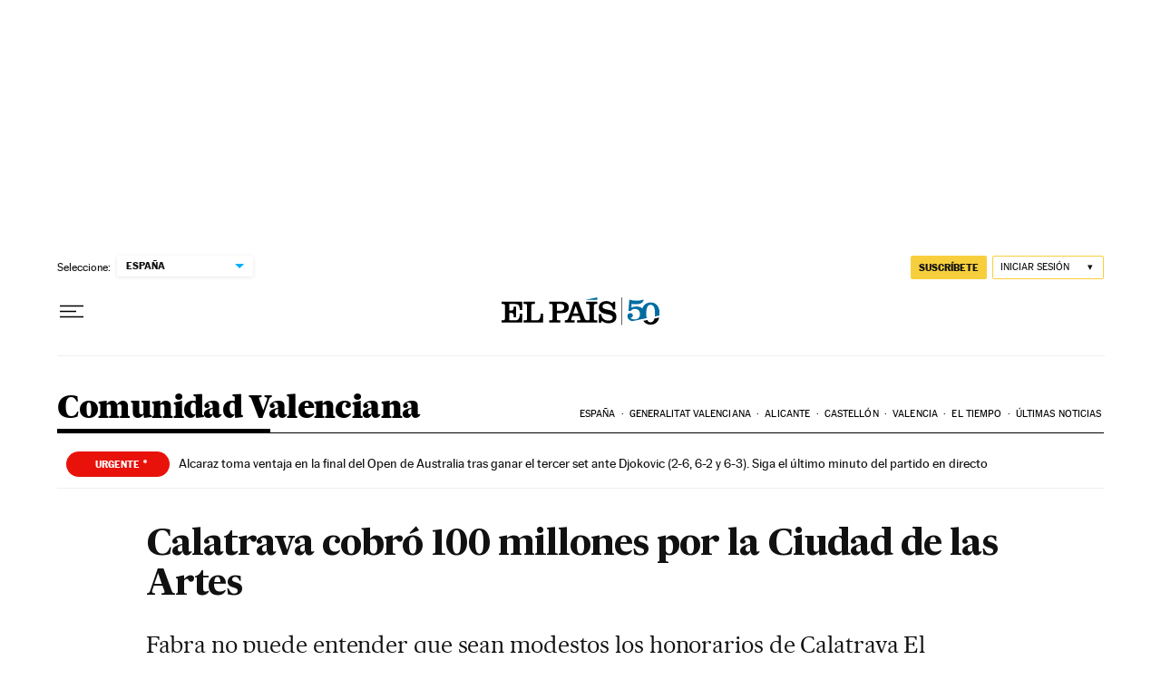

--- FILE ---
content_type: application/javascript; charset=utf-8
request_url: https://fundingchoicesmessages.google.com/f/AGSKWxUVKTZIheKzSapeMAwNpp_uKffxp2Ptc9XImqQBTNE4eVg2l1o0idE8XMX4tthIibKBGmxtZmG3taLLJHakJKtnR9LfkYW6lAKhPAp6eNqW-UAMsjL2HdFgHX-3uhSPxmsRZAgOdYK4-C-iLRqXe-jWjhL10XvlsRchSkex8OrAHLDqTn3KT0hN6Nyu/_-load-ads..adsbox..adsremote./RivistaOpenX./adworx.
body_size: -1285
content:
window['08181f40-ff1a-4595-b5c7-bf6bad73b579'] = true;